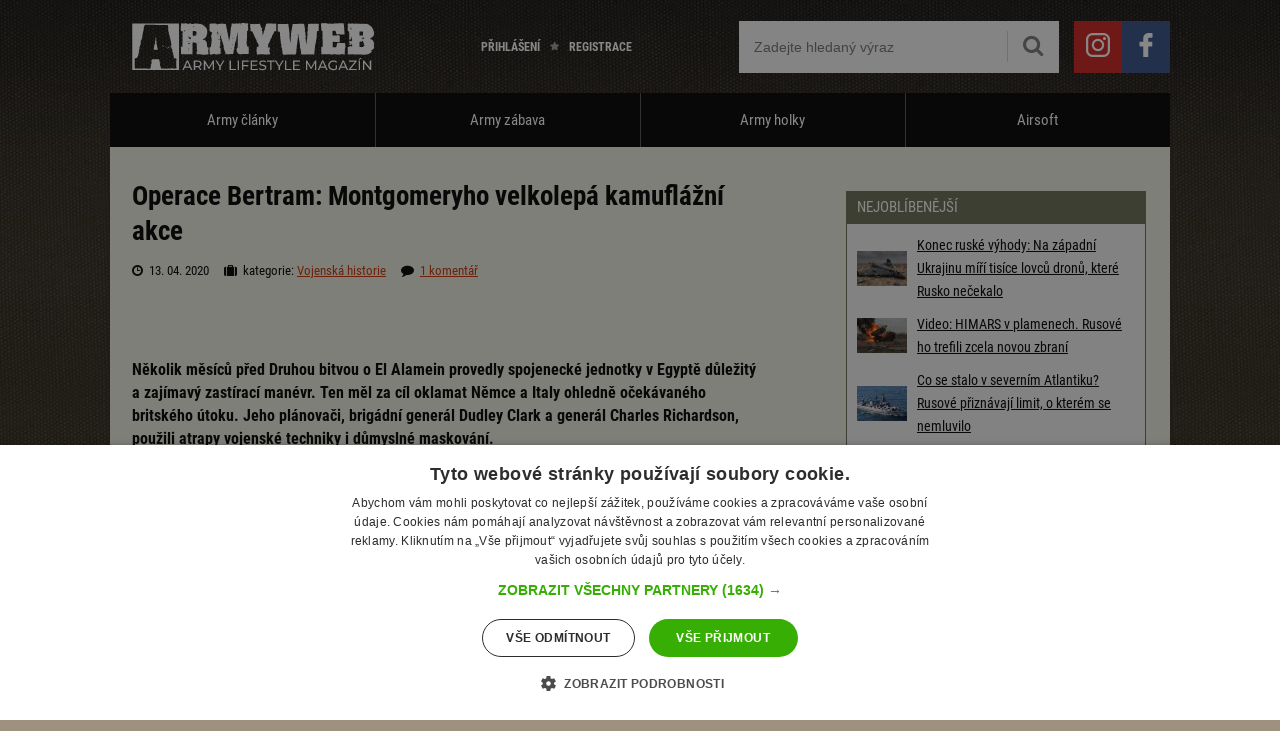

--- FILE ---
content_type: text/html; charset=UTF-8
request_url: https://www.armyweb.cz/clanek/operace-bertram-montgomeryho-bluff?utm_source=www.seznam.cz&utm_medium=sekce-z-internetu
body_size: 11251
content:
<!DOCTYPE html>
<html lang="cs">
<head>
    <meta charset="utf-8">
	<title>Operace Bertram: Montgomeryho velkolepá kamuflážní akce | ARMYWEB.cz</title>
    <meta name="robots" content="index,follow">
	<meta name="keywords" content="Montgomery,Operace,Bertram,2.,světová,válka,Afrika">
	<meta name="description" content="Operace Bertram: Montgomeryho velkolepá kamuflážní akce">
	<meta name="author" content="ARMYWEB.cz">
    <meta name="creator" content="Plugo.cz - tvoříme luxusní responzivní eshopy, www stránky, webaplikace, texty pro vaše weby a spravujeme PPC kampaně [www.plugo.cz]">
	<meta name="format-detection" content="telephone=no">
    <meta name="viewport" content="width=device-width, initial-scale=1.0">

	<script>
        window.dataLayer = window.dataLayer || [];
        function gtag(){dataLayer.push(arguments);}
        gtag('consent','default',{"ad_storage":"denied","analytics_storage":"denied"});
	</script>
    <script type="speculationrules">
    {"prerender":[{"where":{"selector_matches":[".list a","#menu a",".toplinks a",".wewrote a",".bottomsocial a"]},"eagerness":"moderate"}],"prefetch":[{"where":{"selector_matches":[".list a","#menu a",".toplinks a",".wewrote a",".bottomsociala"]},"eagerness":"moderate"}]}
    </script>
    <!-- Google Tag Manager -->
    <script>(function(w,d,s,l,i){w[l]=w[l]||[];w[l].push({'gtm.start':new Date().getTime(),event:'gtm.js'});var f=d.getElementsByTagName(s)[0],j=d.createElement(s),dl=l!='dataLayer'?'&l='+l:'';j.async=true;j.src='https://www.googletagmanager.com/gtm.js?id='+i+dl;f.parentNode.insertBefore(j,f);})(window,document,'script','dataLayer','GTM-5D86J7NW');</script>
    <!-- End Google Tag Manager -->
<link rel="stylesheet" href="/css/web.56.css">
	<link rel="alternate" type="application/rss+xml" href="/rss" title="RSS ArmyWeb.cz">
	<link rel="shortcut icon" href="/favicon.ico?2">
	<script>(function(w,d,u){w.readyQ=[];w.bindReadyQ=[];function p(x,y){if(x==="ready"){w.bindReadyQ.push(y);}else{w.readyQ.push(x);}}let a={ready:p,bind:p};w.$=w.jQuery=function(f){if(f===d||f===u){return a}else{p(f)}}})(window,document)</script>
    <script src="/js/htmx.min.2.0.8.js"></script>
<script type="application/ld+json">{
    "@context": "http://schema.org",
    "@type": "Article",
    "headline": "Operace Bertram: Montgomeryho velkolepá kamuflážní akce",
    "description": "Operace Bertram: Montgomeryho velkolepá kamuflážní akce",
    "author": {
        "@type": "Person",
        "name": "Pavel Houba / Jan Tofl - Válka. Válka se nikdy nemění.",
        "url": "https://www.armyweb.cz/autor/PavelHouba/JanTofl"
    },
    "isFamilyFriendly": true,
    "mainEntityOfPage": {
        "@type": "WebPage",
        "@id": "https://www.armyweb.cz/clanek/operace-bertram-montgomeryho-bluff"
    },
    "datePublished": "Mon, 13 Apr 2020 07:03:36 +0200",
    "dateModified": "Fri, 23 Jan 2026 20:46:17 +0100",
    "publisher": {
        "@type": "Organization",
        "name": "ArmyWeb.cz",
        "logo": {
            "@type": "ImageObject",
            "url": "https://www.armyweb.cz/css/logourl.png"
        }
    },
    "about": [
        {
            "name": "Montgomery"
        },
        {
            "name": "Operace"
        },
        {
            "name": "Bertram"
        },
        {
            "name": "2."
        },
        {
            "name": "světová"
        },
        {
            "name": "válka"
        },
        {
            "name": "Afrika"
        }
    ],
    "image": [
        "https://www.armyweb.cz/cache/images/full/4233/4233--tank-tit.jpg"
    ]
}</script><meta property="og:image" content="https://www.armyweb.cz/cache/images/full/4233/4233--tank-tit.jpg"><meta property="og:title" content="Operace Bertram: Montgomeryho velkolepá kamuflážní akce"><meta property="og:type" content="article"><meta property="og:url" content="https://www.armyweb.cz/clanek/operace-bertram-montgomeryho-bluff"><meta property="og:description" content="Několik měsíců před Druhou bitvou o El Alamein provedly&amp;nbsp;spojenecké jednotky v Egyptě důležitý a zajímavý zastírací manévr. Ten měl za cíl&amp;#8230;"><meta property="fb:admins" content="1055124672,100000442028042,1842345006,1566618858"><meta property="fb:app_id" content="279004916216753">    <script>
    let f1 = new FontFace('Roboto Condensed', 'url(/css/fonts/roboto-condensed-v25-latin_latin-ext-regular.woff2)', {style: 'normal', weight: '400', display: 'swap'}),
        f2 = new FontFace('Roboto Condensed', 'url(/css/fonts/roboto-condensed-v25-latin_latin-ext-italic.woff2)', {style: 'italic', weight: '400', display: 'swap'}),
        f3 = new FontFace('Roboto Condensed', 'url(/css/fonts/roboto-condensed-v25-latin_latin-ext-700.woff2)', {style: 'normal', weight: '700', display: 'swap'})
        f4 = new FontFace('Roboto Condensed', 'url(/css/fonts/roboto-condensed-v25-latin_latin-ext-700italic.woff2)', {style: 'italic', weight: '700', display: 'swap'})
        fonts = [f1,f2,f3,f4];
    Promise.all(fonts.map((font) => font.load())).then(() => fonts.forEach((font) => document.fonts.add(font)));
    </script>
    
<!-- P Global site tag (gtag.js) - Google Analytics -->
<script async src="https://www.googletagmanager.com/gtag/js?id=UA-120407024-1"></script>
<script>window.dataLayer = window.dataLayer || [];function gtag(){dataLayer.push(arguments);}gtag('js', new Date());gtag('config', 'UA-120407024-1');</script>

<script src="https://d.seznam.cz/recass/js/sznrecommend-measure.min.js" data-webid="35"></script>
<script src="https://d.seznam.cz/recass/js/sznrecommend.min.js"></script>

<script src='https://platform-api.sharethis.com/js/sharethis.js#property=654baafc645def0013d4a733&product=sop' async='async'></script>
</head><body class=" seznam">
<style>
			#ssp-branding-101185 {
				position: fixed;
				left: 50%;
				transform: translateX(-50%);
				margin: 0 auto;
			}
			#ssp-branding-101185.adFull {
				width: 2000px;
				height: 1400px;
			}
			#ssp-branding-101185.adFull ~ #all {
				position: relative;
				padding-top: 226px;
			}
			#ssp-branding-101185.adFull ~ #all #header {
				background: #3A3329;
			}
			</style>
<!-- připojení obslužných scriptů – měřící a výdejový -->
<script src="https://ssp.seznam.cz/static/js/ssp.js"></script>
<script>
if (sssp.displaySeznamAds()) 
{
	sssp.config({
		source: "hp_feed"
	});
}
</script>
			<div id="ssp-zone-101185"></div>

			<script>
			if (window.innerWidth >= 1366)
			{
				document.body.insertAdjacentHTML('afterbegin', '<div id="ssp-branding-101185"></div>');
				var adZone = {
					zoneId: 101185,
					width: 2000,
					id: "ssp-branding-101185",
					elements: [
						{id: "ssp-zone-101185", width: 970},
						{id: "ssp-branding-101185", width: 2000, height: 1400}
					]
				};
				
				sssp.getAds(adZone);
			} 
			else if (window.innerWidth < 1366 && window.innerWidth >= 970) 
			{
				var adZone = {
					zoneId: 101185,
					width: 970,
					height: 210, 
					id: "ssp-zone-101185"
				}

				sssp.getAds(adZone);
			}
			else 
			{
				var adZone = {};
				// var adZone = {
				// 	zoneId: 101220,
				// 	width: 970,
				// 	height: 210, 
				// 	id: "ssp-zone-101220"
				// }
			};
			// sssp.getAds(adZone);
			</script><div id="all">

	<div id="header">

		<div class="logo_wrapper">
			<a class="logo" href="/" title="ArmyWeb.cz [zpět na úvodní stranu]"><span></span></a>
		</div>

        <div class="header_icon_group">
            <a href="javascript:;" class="noprint header_icon togglemenu" aria-label="Menu">
<svg xmlns="http://www.w3.org/2000/svg" width="21" height="21" viewBox="0 0 464.2 348.2" class="toggle-menu"><path d="M435.2 348.2H29c-16 0-29-13-29-29s13-29 29-29h406.2c16 0 29 13 29 29s-13 29-29 29Zm0-145.1H29c-16 0-29-13-29-29s13-29 29-29h406.2c16 0 29 13 29 29s-13 29-29 29Zm0-145.1H29C13 58 0 45 0 29S13 0 29 0h406.2c16 0 29 13 29 29s-13 29-29 29Z"/></svg><svg xmlns="http://www.w3.org/2000/svg" viewBox="0 0 390 390" class="toggle-close"><path d="M231.2 195 341.1 85.1c10-10 10-26.2 0-36.2s-26.2-10-36.2 0L195 158.8 85.1 48.9c-10-10-26.2-10-36.2 0s-10 26.2 0 36.2L158.8 195 48.9 304.9c-10 10-10 26.2 0 36.2s11.6 7.5 18.1 7.5 13.1-2.5 18.1-7.5L195 231.2l109.9 109.9c5 5 11.5 7.5 18.1 7.5s13.1-2.5 18.1-7.5c10-10 10-26.2 0-36.2L231.2 195Z"/></svg>            </a>
        </div>

		<div class="header_social">
			<a href="https://www.instagram.com/armyweb.cz/" target="_blank" class="youtube" aria-label="YouTube"><span><img src="/css/instagram.svg" alt=""></span></a>
			<a href="https://www.facebook.com/pages/Armyweb/424682517613271" target="_blank" class="facebook" aria-label="Facebook"><span><img src="/css/facebook.svg" alt=""></span></a>
		</div>

		<div class="search_wrap">
			<form id="search" method="get" action="/hledani">
				<fieldset>
					<input type="text" placeholder="Zadejte hledaný výraz" name="search" size="15" class="inp-text {validate:{required:true, notempty:true, messages:{required:'Toto pole je povinné.'}}}">
					<div><button type="submit" aria-label="Hledat"><span class="icon-search"></span></button></div>
				</fieldset>
			</form>
		</div>

        <div id="login">
			<a href="/prihlaseni">Přihlášení</a> 
			<span><i class="icon-star"></i></span> 
			<a href="/registrace">Registrace</a></div>

		
	</div>

	<div id="menu">
		<ul>
<li><a href="/kategorie/army-clanky" class="m1">Army články</a></li><li><a href="/kategorie/army-zabava" class="m2">Army zábava</a></li><li><a href="/kategorie/army-holky" class="m3">Army holky</a></li><li><a href="/kategorie/airsoft" class="m4">Airsoft</a></li>		</ul>
	</div>
    <div id="mm_wrap"><div class="mm_wrap" id="mm"></div></div>
	<div id="container">

		<div id="sidebar">

<div id="ssp-zone-101200"></div>
<script>
sssp.getAds([
{
	"zoneId": 101200,			// unikátní identifikátor reklamní zóny
	"id": "ssp-zone-101200",	// ID elementu, do kterého se vypisuje reklama
	"width": 300,			// maximální šířka reklamy v zóně
	"height": 300			// maximální výška reklamy v zóně
}
]);
</script>			<div class="sidebox">
<p class="title">Nejoblíbenější</p><table><tr><td><a href="/clanek/konec-ruske-vyhody-na-zapadni-ukrajinu-miri-tisice-lovcu-dronu-ktere-rusko-necekalo"><img src="/cache/images/thumb2/8408/8408--image.jpg" alt="Konec ruské výhody: Na západní Ukrajinu míří tisíce lovců dronů, které Rusko nečekalo"></a></td><td><a href="/clanek/konec-ruske-vyhody-na-zapadni-ukrajinu-miri-tisice-lovcu-dronu-ktere-rusko-necekalo">Konec ruské výhody: Na západní Ukrajinu míří tisíce lovců dronů, které Rusko nečekalo</a></td></tr><tr><td><a href="/clanek/video-himars-v-plamenech-rusove-ho-trefili-zcela-novou-zbrani"><img src="/cache/images/thumb2/8463/8463--image-2.jpg" alt="Video: HIMARS v plamenech. Rusové ho trefili zcela novou zbraní"></a></td><td><a href="/clanek/video-himars-v-plamenech-rusove-ho-trefili-zcela-novou-zbrani">Video: HIMARS v plamenech. Rusové ho trefili zcela novou zbraní</a></td></tr><tr><td><a href="/clanek/co-se-stalo-v-severnim-atlantiku-rusove-priznavaji-limit-o-kterem-se-nemluvilo"><img src="/cache/images/thumb2/8441/8441--russian-cruiser-moskva.jpg" alt="Co se stalo v severním Atlantiku? Rusové přiznávají limit, o kterém se nemluvilo"></a></td><td><a href="/clanek/co-se-stalo-v-severnim-atlantiku-rusove-priznavaji-limit-o-kterem-se-nemluvilo">Co se stalo v severním Atlantiku? Rusové přiznávají limit, o kterém se nemluvilo</a></td></tr><tr><td><a href="/clanek/jak-je-evropa-vojensky-silna-ve-srovnani-s-ruskem"><img src="/cache/images/thumb2/8404/8404--tan-tit.jpg" alt="Jak je Evropa vojensky silná ve srovnání s Ruskem"></a></td><td><a href="/clanek/jak-je-evropa-vojensky-silna-ve-srovnani-s-ruskem">Jak je Evropa vojensky silná ve srovnání s Ruskem</a></td></tr></table>			</div>

			<div class="sidebox">
<p class="title">Nejkomentovanější</p><table><tr><td><a href="/clanek/co-se-to-chysta-v-gronsku-nemecko-chce-evropskou-brigadu-duvod-prekvapi"><img src="/cache/images/thumb2/8448/8448--snimek-obrazovky-2026-01-13-v-144928.png" alt="Co se chystá v Grónsku? Německo chce evropskou brigádu. Důvod překvapí"></a></td><td><a href="/clanek/co-se-to-chysta-v-gronsku-nemecko-chce-evropskou-brigadu-duvod-prekvapi">Co se chystá v Grónsku? Německo chce evropskou brigádu. Důvod překvapí</a></td></tr><tr><td><a href="/clanek/video-rusove-se-pred-drony-schovavaji-v-mobilnich-toaletach-video-ukaze-jak-moc-uspesne-to-maskovani-je"><img src="/cache/images/thumb2/8449/8449--image.png" alt="Video: Rusové se před drony schovávají v mobilních toaletách. Video ukáže jak moc úspěšné to maskování je"></a></td><td><a href="/clanek/video-rusove-se-pred-drony-schovavaji-v-mobilnich-toaletach-video-ukaze-jak-moc-uspesne-to-maskovani-je">Video: Rusové se před drony schovávají v mobilních toaletách. Video ukáže jak moc úspěšné to maskování je</a></td></tr><tr><td><a href="/clanek/vykolejeni-vlaku-v-nemecku-ma-desivy-detail-o-par-hodin-driv-tudy-mel-jet-americky-vojensky-vlak"><img src="/cache/images/thumb2/8450/8450--image.png" alt="Vykolejení vlaku v Německu má děsivý detail: O pár hodin dřív tudy měl jet americký vojenský vlak. Co se stalo"></a></td><td><a href="/clanek/vykolejeni-vlaku-v-nemecku-ma-desivy-detail-o-par-hodin-driv-tudy-mel-jet-americky-vojensky-vlak">Vykolejení vlaku v Německu má děsivý detail: O pár hodin dřív tudy měl jet americký vojenský vlak. Co se stalo</a></td></tr><tr><td><a href="/clanek/video-ticha-operace-v-kupjansku-co-presne-prozradil-radio-odposlech"><img src="/cache/images/thumb2/8451/8451--image.png" alt="Video: Tichá operace v Kupjansku. Co přesně prozradil radio odposlech"></a></td><td><a href="/clanek/video-ticha-operace-v-kupjansku-co-presne-prozradil-radio-odposlech">Video: Tichá operace v Kupjansku. Co přesně prozradil radio odposlech</a></td></tr></table>			</div>
<br>
<script>
sssp.getAds([
{
	"zoneId": 101205,
	"id": "ssp-zone-101205",
	"width": 300,
	"height": 600
}
]);

var recall = false;

document.addEventListener("scroll", (e) => 
{
	var scrolled = document.scrollingElement.scrollTop;
	var position = 360 + parseInt(document.getElementById("container").offsetTop); // parseInt(document.getElementById("fb-like-box").offsetTop) +

	if (scrolled > position + 1500 && recall === false)
	{
		recall = true;

		document.getElementById("ssp-zone-101205").style.display="none";

		sssp.getAds([
		{
			"zoneId": 101205,
			"id": "ssp-zone-101205-1",
			"width": 300,
			"height": 600
		}]);
	}
});
</script>
<div id="sticky" style="position:sticky;position:-webkit-sticky;top:77px;">
	<div id="ssp-zone-101205"></div>
	<div id="ssp-zone-101205-1"></div>
</div>		</div>

		<div id="content">
<div class="list3" style="padding-top: 0;">

<script>
$(function()
{
    if (window.innerWidth <= 767)
    {
        // zóny pro mobil
        var p3 = $("#t p:eq(3)"),
            p4 = $("#t p:eq(4)");
    
        if (p3.length && p4.length)
        {
            var i3 = p3.has("img").length,
                i4 = p4.has("img").length;
    
            if (i3 == 0 && i4 == 0)
            {
                $('<div id="ssp-zone-178156" />').insertAfter(p3);
    
                sssp.getAds([{
                    "zoneId": 178156,
                    "id": "ssp-zone-178156",
                    "width": 480,
                    "height": 480
                }]);
            }
        }
	}
});
</script>
			<h2>Operace Bertram: Montgomeryho velkolepá kamuflážní akce</h2>

	<div class="info">
		<div class="dd">
			<span class="ws"><i class="icon-time"></i> &nbsp;13. 04. 2020 &nbsp;&nbsp;&nbsp;</span>
			<span class="ws"><i class="icon-suitcase"></i> &nbsp;kategorie: <a href="/kategorie/vojenska-historie">Vojenská historie</a> &nbsp;&nbsp;&nbsp;</span>
			<span class="ws"><i class="icon-comment"></i> &nbsp;<a href="#comments">1&nbsp;komentář</a></span>
		</div>
			</div>
    <div class="sharethis-inline-share-buttons" style="height: 32px;margin-bottom: 15px;margin-top:10px;"></div>
	<div id="t">
        <p><strong>Několik měsíců před Druhou bitvou o&nbsp;El&nbsp;Alamein provedly&nbsp;spojenecké jednotky v&nbsp;Egyptě důležitý a&nbsp;zajímavý zastírací manévr. Ten měl za&nbsp;cíl oklamat Němce a&nbsp;Italy ohledně očekávaného britského útoku. Jeho plánovači, brigádní generál Dudley Clark a&nbsp;generál Charles Richardson, použili atrapy vojenské techniky i&nbsp;důmyslné maskování.</strong>
</p>
<div id="ssp-zone-324106"></div>
<script>
sssp.getAds([
{
	"zoneId": 324106,
	"id": "ssp-zone-324106",
	"width": 480,
	"height": 300
}
]);
</script>

<p>Taktickou část úkolu a&nbsp;samotnou výrobu kamuflážních prvků měl na&nbsp;starost filmař a&nbsp;"ředitel kamufláže", plukovník Geoffrey Barkas a&nbsp;jeho lidé z&nbsp;britského "Středovýchodního kamuflážního velitelství"&nbsp;(Middle East Command Camouflage Directorate), zvaného též jako "Maskovací jednotka". Souběžně s&nbsp;touto akcí ještě proběhla operace s&nbsp;krycím názvem Canwell, která měla podpořit zmatení vojsk Osy vytvořením falešného rádiového provozu. To&nbsp;vše bylo učiněno proto, aby Erwin Rommel a&nbsp;jeho italský protějšek Ettore Bastico nabyli přesvědčení, že útok 8. Armády proběhne v&nbsp;jižním sektoru fronty, daleko od&nbsp;pobřeží&nbsp;a navíc o&nbsp;dva dny později než&nbsp;skutečný útok.</p>

<p style="text-align: center;"><a href="/images/UDALOSTI/Operace%20Bertram/92470743_243283267057687_6418063909239914496_n.jpg" rel="fancybox"><img alt="92470743_243283267057687_6418063909239914496_n" src="/images/UDALOSTI/Operace%20Bertram/92470743_243283267057687_6418063909239914496_n.jpg" /></a><br />
<strong>Foto:&nbsp;Na větší vzdálenost bylo prakticky nemožné maskované tanky rozpoznat&nbsp;|&nbsp;Wikimedia Commons</strong></p><div class="wewrote"><a href="/clanek/japonci-probudili-spiciho-obra"><img src="/cache/images/box/6442/6442--jap-tit.jpg" alt="Jak Japonci probudili spícího obra" loading="lazy" decoding="async" style="aspect-ratio:254/173;"></a><div><em>Psali jsme:</em><a onclick="ga('send', 'event', 'Link', 'Clanky');" href="/clanek/japonci-probudili-spiciho-obra">Jak Japonci probudili spícího obra</a></div></div>

<p>Falešné tanky byly vyrobené z&nbsp;ocelových trubek a&nbsp;plátna, kanóny z&nbsp;palmového dřeva a&nbsp;vojenský materiál z&nbsp;palmového listí a&nbsp;celt. Ty&nbsp;skutečné tanky&nbsp;byly naopak maskované jako náklaďáky. Krycí název pro skutečné tanky byl "Sunshield", čili sluneční clona, podle protislunečních celt, kterými byly zakryté. Děla dostala přezdívku "Cannibal", protože byla “pozřena” plátěnými stříškami ve&nbsp;tvaru nákladních aut. Sudy s&nbsp;palivem se&nbsp;před leteckým průzkumem schovaly ve&nbsp;stínu zákopů a&nbsp;připravené potraviny byly vyskládané do&nbsp;tvaru jeepů. Nákladní auta pak byla otevřeně zaparkována na&nbsp;pozicích tanků a&nbsp;stejně tak opravdové tanky stály viditelně 2&nbsp;dny daleko za&nbsp;frontou.</p>

<p style="text-align: center;"><a href="/images/UDALOSTI/Operace%20Bertram/92634871_243283283724352_2841496396769525760_n.jpg" rel="fancybox"><img alt="92634871_243283283724352_2841496396769525760_n" src="/images/UDALOSTI/Operace%20Bertram/92634871_243283283724352_2841496396769525760_n.jpg" /></a><strong>Foto:&nbsp;Děla dostala přezdívku "Cannibal", protože byla "pozřena"&nbsp;plátěnými stříškami ve&nbsp;tvaru nákladních aut. (Na fotografii je&nbsp;AEC Mk&nbsp;I Gun Carrier). |&nbsp;Wikimedia Commons</strong></p>

<p>Konstrukce připomínající tanky a&nbsp;pravé tanky byly skryty pod přístřešky ve&nbsp;tvaru náklaďáků. Aby dojem z&nbsp;(ne)připravovaného útoku byl ještě hlubší, tak Angličané "v klidu"&nbsp;pracovali na&nbsp;falešném vodovodním potrubí, které by&nbsp;logicky muselo být dokončeno před jakoukoliv rozsáhlejší operací. Ve&nbsp;skutečnosti tam postávali slamění panáci a&nbsp;tanky z&nbsp;plátna. Velení dokonce zajistilo pár aut, která dělala falešný dopravní provoz.</p>

<p style="text-align: center;"><a href="/images/UDALOSTI/Operace%20Bertram/92657498_243283293724351_1411650562151153664_o.jpg" rel="fancybox"><img alt="92657498_243283293724351_1411650562151153664_o" src="/images/UDALOSTI/Operace%20Bertram/92657498_243283293724351_1411650562151153664_o.jpg" /></a><br />
<strong>Foto: Na&nbsp;náklaďáky se&nbsp;přidaly&nbsp;konstrukce připomínající tanky a&nbsp;pravé tanky byly skryty pod přístřešky ve&nbsp;tvaru náklaďáků. |&nbsp;Wikimedia Commons</strong></p>

<p>Na okraji Munnasibského hřbetu&nbsp;Barkas zariskoval, když se&nbsp;pokusil o&nbsp;dvojitý bluff. Do&nbsp;15. října, tedy týden před útokem, jeho lidé vyrobili tři a&nbsp;půl pluku polního dělostřelectva. Zdánlivě byly pečlivě zamaskované, nicméně den po&nbsp;dni byly čím dál více ledabyle obsluhovány. Nepřítel se&nbsp;tak měl domnívat, že jde skutečně o&nbsp;děla falešná. V&nbsp;předvečer bitvy byla pod rouškou tmy vyměněna za&nbsp;pravá, ale ve&nbsp;dne nedošlo k&nbsp;žádné změně chování. Vojáci Osy byli nemile překvapení, když zaútočili na&nbsp;postavení domněle falešných děl, která pak na&nbsp;ně spustila zničující palbu.</p></p><div id="sync_detail" class="owl-carousel owl-theme"><div class="wewrote"><a href="https://www.czdefence.cz/clanek/nigerie-a-ghana-dalsi-zastavky-africkeho-turne-l-39ng-skyfox?utm_source=www.seznam.cz" onclick="dataLayer.push({event:'article_navigation_click',click_url:window.location.href,click_element:'navigation_dots'});"><img src="https://www.czdefence.cz/cache/images/box/3120/3120--l39-afrika-tit.jpg" alt="Nigérie a&nbsp;Ghana, další zastávky afrického turné L-39 Skyfox" loading="lazy" decoding="async" style="aspect-ratio:254/173;"></a><div><em>Psali jsme:</em><a href="https://www.czdefence.cz/clanek/nigerie-a-ghana-dalsi-zastavky-africkeho-turne-l-39ng-skyfox?utm_source=www.seznam.cz" onclick="dataLayer.push({event:'article_navigation_click',click_url:window.location.href,click_element:'navigation_dots'});">Nigérie a&nbsp;Ghana, další zastávky afrického turné L-39 Skyfox</a></div></div><div class="wewrote"><a href="https://www.czdefence.cz/clanek/soutez-s-ruskem-a-cinou-us-army-uvadi-do-provozu-hypersonickou-strelu-dark-eagle-za-100-milionu-dolaru?utm_source=www.seznam.cz" onclick="dataLayer.push({event:'article_navigation_click',click_url:window.location.href,click_element:'navigation_dots'});"><img src="https://www.czdefence.cz/cache/images/box/3114/3114--dark-eagle.jpg" alt="Soutěž s&nbsp;Ruskem a&nbsp;Čínou: US&nbsp;Army uvádí do&nbsp;provozu hypersonickou střelu Dark Eagle za&nbsp;100 milionů dolarů" loading="lazy" decoding="async" style="aspect-ratio:254/173;"></a><div><em>Psali jsme:</em><a href="https://www.czdefence.cz/clanek/soutez-s-ruskem-a-cinou-us-army-uvadi-do-provozu-hypersonickou-strelu-dark-eagle-za-100-milionu-dolaru?utm_source=www.seznam.cz" onclick="dataLayer.push({event:'article_navigation_click',click_url:window.location.href,click_element:'navigation_dots'});">Soutěž s&nbsp;Ruskem a&nbsp;Čínou: US&nbsp;Army uvádí do&nbsp;provozu hypersonickou střelu Dark Eagle za&nbsp;100 milionů dolarů</a></div></div><div class="wewrote"><a href="https://www.czdefence.cz/clanek/video-o-tomhle-se-moc-nemluvi-ruske-fpv-drony-tvrde-lovi-obrnence-u-novopavlivky?utm_source=www.seznam.cz" onclick="dataLayer.push({event:'article_navigation_click',click_url:window.location.href,click_element:'navigation_dots'});"><img src="https://www.czdefence.cz/cache/images/box/3106/3106--image-2.jpg" alt="Video: O&nbsp;tomhle se&nbsp;moc nemluví. Ruské FPV drony tvrdě loví nepřátelské obrněnce u&nbsp;Novopavlivky" loading="lazy" decoding="async" style="aspect-ratio:254/173;"></a><div><em>Psali jsme:</em><a href="https://www.czdefence.cz/clanek/video-o-tomhle-se-moc-nemluvi-ruske-fpv-drony-tvrde-lovi-obrnence-u-novopavlivky?utm_source=www.seznam.cz" onclick="dataLayer.push({event:'article_navigation_click',click_url:window.location.href,click_element:'navigation_dots'});">Video: O&nbsp;tomhle se&nbsp;moc nemluví. Ruské FPV drony tvrdě loví nepřátelské obrněnce u&nbsp;Novopavlivky</a></div></div></div>

<p style="text-align: center;"><a href="/images/UDALOSTI/Operace%20Bertram/92823020_243283313724349_825807458084585472_n.jpg" rel="fancybox"><img alt="92823020_243283313724349_825807458084585472_n" src="/images/UDALOSTI/Operace%20Bertram/92823020_243283313724349_825807458084585472_n.jpg" /></a><br />
<strong>Foto:&nbsp;Kolona klasických Jeepů&nbsp;pečlivě maskovaných za&nbsp;tanky&nbsp;|&nbsp;Wikimedia Commons</strong></p>

<p>Operace Bertram byla úspěšná a&nbsp;když Winston Churchill oznamoval vítězství u&nbsp;El&nbsp;Alameinu v&nbsp;parlamentu, neopomněl zmínit důležitost kamuflážních akcí: “Díky úžasnému systému kamufláže&nbsp;bylo dosaženo dokonalého taktického překvapení. Desátý sbor, který byl letecky sledován jak cvičí 50&nbsp;mil za&nbsp;frontou, se&nbsp;v noci tiše přiblížil do&nbsp;výchozích pozic útoku, zanechávaje za&nbsp;sebou přesnou podobu svých tanků tak jak byly.”</p>

<p style="text-align: center;"><a href="/images/UDALOSTI/Operace%20Bertram/89789096_219654156087265_3127704904181743616_o.jpg" rel="fancybox"><img alt="89789096_219654156087265_3127704904181743616_o" src="/images/UDALOSTI/Operace%20Bertram/89789096_219654156087265_3127704904181743616_o.jpg" /></a><strong>Foto:&nbsp;Celý maskovací systém "Sunshield"&nbsp;bylo možné poměrně rychle připevnit na&nbsp;spojenecké tanky. |&nbsp;Wikimedia Commons</strong></p>

<p>Po bitvě řekl&nbsp;zajatý německý generál Wilhelm Ritter von Thoma Montgomerymu, že si&nbsp;myslel, že Spojenci mají nejméně o&nbsp;jednu divizi více, a&nbsp;že útok očekávali na&nbsp;jihu. Rommelův zástupce, generál Georg Stumme, pak předpokládal útok nejdříve za&nbsp;několik týdnů.</p>
	</div>
	<div class="clearfix bottomsocial">
		<p class="f-left"><i class="icon-user"></i> &nbsp;Autor: <a href="/autor/PavelHouba/JanTofl">Pavel Houba / Jan Tofl - Válka. Válka se nikdy nemění.</a></p>	</div>
<div id="ssp-zone-101230"></div><div id="ssp-zone-101210"></div><div style="height:15px"></div><script>
if (window.innerWidth <= 767)
{
	// zóny pro mobil
	sssp.getAds([
		{
			"zoneId": 101230,
			"id": "ssp-zone-101230",
			"width": 480,
			"height": 480
		}
	]);	
} 
else 
{
	// zóny pro desktop
	sssp.getAds([
		{
			"zoneId": 101210,
			"id": "ssp-zone-101210",
			"width": 111,
			"height": 111
		}
	]);
}
</script>
    <div data-szn-recass-box='{"zone_id": 35}'></div>
</div>
<link href="/js/emo/emojionearea.min.css" rel="stylesheet">
<div id="comments"><h3>Komentáře</h3><div class="comments_need_login">Přispívat do diskuze a hlasovat pro vybrané komentáře mohou jen registrovaní. Prosíme, <a href="/registrace">zaregistrujte se</a> nebo se <a href="/prihlaseni">přihlašte</a>!</div>
			<div class="comment c_level0" id="c8104">
				<div class="comment_content">
					<div class="comment_header">
						<img class="avatar" src="/cache/avatar/image/empty_avatar.jpg" alt="">
						<h4>občan</h4>
						<span class="posted">14. 04. 2020, 11:28</span>
						<div class="comment_like" data-comment_id="8104">
							<button type="button" class="c_like" data-type="1" title="Souhlasím s názorem"><img alt="Souhlasím s názorem" src="/css/ikony/like.svg"><span>0</span></button>
							<button type="button" class="c_dislike" data-type="0" title="Nesouhlasím s názorem"><img alt="Nesouhlasím s názorem" src="/css/ikony/dislike.svg"><span>0</span></button>
						</div>
					</div>
					<div class="comment-body"><p>Montomery se&nbsp;považoval za&nbsp;převtělení Welingtona ale na&nbsp;to fakt neměl. Válčení mu&nbsp;opravdu moc nešlo. Je&nbsp;to zajímavé neb Angláni měli lepší generály. Snad Tradice?</p></div>
					
				</div></div></div><div class="comments_need_login">Přispívat do diskuze a hlasovat pro vybrané komentáře mohou jen registrovaní. Prosíme, <a href="/registrace">zaregistrujte se</a> nebo se <a href="/prihlaseni">přihlašte</a>!</div><script>
$(function()
{
    $(document)
        .on('click', '.c_like, .c_dislike', function(e)
        {
            e.preventDefault();

            let t = $(this),
                type = parseInt(t.data('type')),
                comment_id = parseInt(t.parent().data('comment_id'));

            $.ajax({
                type: 'POST',
                url: '/api/likes.php',
                data: 'id=' + comment_id + '&type=' + type,
                dataType: 'json',
                success: function(msg)
                {
                    if (msg.html)
                    {
                        t.parent().html(msg.html);
                    }
                    else
                    {
                        new jBox('Notice', {
                            content: msg.error,
                            color: 'red',
                            title: 'Uuuups',
                            addClass: 'jBox-icon',
                            animation: {
                                open: 'slide:top',
                                close: 'slide:right'
                            },
                            autoClose: 8000,
                            showCountdown: true,
                            delayOnHover: true,
                            closeButton: true
                        });
                    }
                }
            });
        })
        .on('click', '.comment_reaction', function(e)
        {
            let t = $(this),
                c = $('#addcomment');

            c.detach().insertAfter(t.parent());

            $('#parent_id').val(parseInt(t.data('parent_id')));
        });
});
</script>
		</div>
<div style="margin-top:20px;width: 100%;flex-grow: 1;"><div id="full_width"><div id="ssp-zone-101235"></div><div id="ssp-zone-101215"></div></div></div><style>
@media screen and (max-width:767px) {
    #full_width {margin:0 -15px !important;}
}
</style>
<script>
if (window.innerWidth <= 767)
{
    // zóny pro mobil
    sssp.getAds([
        {
            "zoneId": 101235,
            "id": "ssp-zone-101235",
            "width": 480,
            "height": 480
        }
    ]);
}
else
{
    // zóny pro desktop
    sssp.getAds([
        {
            "zoneId": 101215,
            "id": "ssp-zone-101215",
            "width": 970,
            "height": 310
        }
    ]);
}
</script>
		<div id="footer" class="noprint">
			<p class="toplinks">
<a href="/kategorie/army-clanky">Army články</a> &nbsp;|&nbsp;<a href="/kategorie/army-zabava">Army zábava</a> &nbsp;|&nbsp;<a href="/kategorie/army-holky">Army holky</a> &nbsp;|&nbsp;<a href="/kategorie/airsoft">Airsoft</a> &nbsp;|&nbsp;<a href="/kategorie/policie">Policie</a> &nbsp;|&nbsp;<a href="/pravidla">Pravidla</a> &nbsp;|&nbsp; <a href="/ochrana-osobnich-udaju">Ochrana osobních údajů</a> &nbsp;|&nbsp; <a href="/reklama">Reklama</a> &nbsp;|&nbsp; <a href="/kontakt">Kontakt</a> &nbsp;|&nbsp; <a href="javascript:CookieScript.instance.show()">Nastavení cookies</a>			</p>
			<p>2013 &copy; ArmyWeb.cz - články, holky, zábava, dárky. Vše v Army obalu :) &nbsp; | &nbsp; <a href="&#109;&#97;&#105;&#108;&#116;&#111;&#58;&#105;&#110;&#102;&#111;&#64;&#97;&#114;&#109;&#121;&#119;&#101;&#98;&#46;&#99;&#122;">&#105;&#110;&#102;&#111;&#64;&#97;&#114;&#109;&#121;&#119;&#101;&#98;&#46;&#99;&#122;</a></p>
			<p class="copyright">Vytvořilo: Plugo - <a title="Plugo - tvorba graficky jedinečných a úspěšných internetových obchodů na míru" href="https://www.plugo.cz/">tvorba e-shopů</a>, <a title="Plugo - tvorba www stránek, web aplikací, intranetů, CRM, CMS" href="https://www.plugo.cz/">tvorba www stránek</a></p>
		</div>

	</div> <!-- /CONTAINER -->

</div> <!-- /ALL -->

<div id="fb-root"></div>
<script>
// FB Like
(function(d, s, id) {var js, fjs = d.getElementsByTagName(s)[0];if (d.getElementById(id)) return;js = d.createElement(s); js.id = id;js.src = ('https:' == document.location.protocol ? 'https:' : 'http:') + "//connect.facebook.net/cs_CZ/all.js#xfbml=1&version=v10.0";fjs.parentNode.insertBefore(js, fjs);}(document, 'script', 'facebook-jssdk'));
</script>

<div class="datapicker_assets"></div>

<script src="/js/jquery-3.7.1.min.js"></script>
<script src="/js/emo/emojionearea.js"></script>
<script src="/js/emo/emojione.min.js"></script>
<script src="/js/web.20.js"></script>
<script>
var _gaq = _gaq || [];
_gaq.push(['_setAccount', 'UA-38549131-1']);
_gaq.push(['_trackPageview']);
(function(){var ga = document.createElement('script'); ga.type = 'text/javascript'; ga.async = true;ga.src = ('https:' == document.location.protocol ? 'https://ssl' : 'http://www') + '.google-analytics.com/ga.js';var s = document.getElementsByTagName('script')[0]; s.parentNode.insertBefore(ga, s);})();
</script>

<script>[].forEach.call(document.querySelectorAll('.adsbygoogle'), function(){(adsbygoogle = window.adsbygoogle || []).push({});});</script>
<script>
/* <![CDATA[ */
var seznam_retargeting_id = 15124;
/* ]]> */
</script>
<script src="//c.imedia.cz/js/retargeting.js"></script>

<!-- Kód Google značky pro remarketing -->
<script>
/* <![CDATA[ */
var google_conversion_id = 1014756104;
var google_custom_params = window.google_tag_params;
var google_remarketing_only = true;
/* ]]> */
</script>
<script src="//www.googleadservices.com/pagead/conversion.js"></script>
<noscript><div style="display:inline;"><img height="1" width="1" style="border-style:none;" alt="" src="//googleads.g.doubleclick.net/pagead/viewthroughconversion/1014756104/?value=0&amp;guid=ON&amp;script=0"/></div></noscript>

<script>sznRecass.getRecommendationsByTags();</script>
<script src="/js/cookies/v3/cookieconsent-seznam.js?v2" defer></script>
</body>
</html>


--- FILE ---
content_type: application/javascript; charset=utf-8
request_url: https://www.armyweb.cz/js/cookies/v3/cookieconsent-seznam.js?v2
body_size: -305
content:
document.querySelectorAll('script[type="text/plain"]').forEach(oldScript => {
	const newScript = document.createElement('script');
	newScript.text = oldScript.textContent;

	// Pokud měl script atributy jako src nebo async, přeneseme je
	if (oldScript.src) {
		newScript.src = oldScript.src;
	}
	if (oldScript.async) {
		newScript.async = true;
	}
	if (oldScript.defer) {
		newScript.defer = true;
	}

	// Nahradíme starý script novým
	oldScript.parentNode.replaceChild(newScript, oldScript);
});